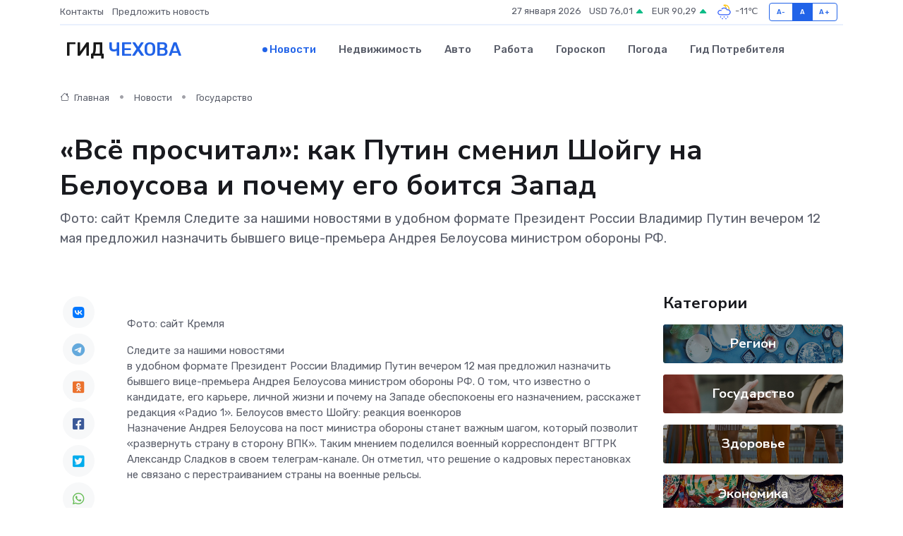

--- FILE ---
content_type: text/html; charset=UTF-8
request_url: https://chehov-gid.ru/news/gosudarstvo/vse-proschital-kak-putin-smenil-shoygu-na-belousova-i-pochemu-ego-boitsya-zapad.htm
body_size: 11714
content:
<!DOCTYPE html>
<html lang="ru">
<head>
	<meta charset="utf-8">
	<meta name="csrf-token" content="fPwtbf6Fd6Kn2lIjWkbicRqSHd1f2hxqZC7Jf7M6">
    <meta http-equiv="X-UA-Compatible" content="IE=edge">
    <meta name="viewport" content="width=device-width, initial-scale=1">
    <title>«Всё просчитал»: как Путин сменил Шойгу на Белоусова и почему его боится Запад - новости Чехова</title>
    <meta name="description" property="description" content="Фото: сайт Кремля Следите за нашими новостями в&nbsp;удобном формате Президент России Владимир Путин вечером 12 мая предложил назначить бывшего вице-премьера Андрея Белоусова министром обороны РФ.">
    
    <meta property="fb:pages" content="105958871990207" />
    <link rel="shortcut icon" type="image/x-icon" href="https://chehov-gid.ru/favicon.svg">
    <link rel="canonical" href="https://chehov-gid.ru/news/gosudarstvo/vse-proschital-kak-putin-smenil-shoygu-na-belousova-i-pochemu-ego-boitsya-zapad.htm">
    <link rel="preconnect" href="https://fonts.gstatic.com">
    <link rel="dns-prefetch" href="https://fonts.googleapis.com">
    <link rel="dns-prefetch" href="https://pagead2.googlesyndication.com">
    <link rel="dns-prefetch" href="https://res.cloudinary.com">
    <link href="https://fonts.googleapis.com/css2?family=Nunito+Sans:wght@400;700&family=Rubik:wght@400;500;700&display=swap" rel="stylesheet">
    <link rel="stylesheet" type="text/css" href="https://chehov-gid.ru/assets/font-awesome/css/all.min.css">
    <link rel="stylesheet" type="text/css" href="https://chehov-gid.ru/assets/bootstrap-icons/bootstrap-icons.css">
    <link rel="stylesheet" type="text/css" href="https://chehov-gid.ru/assets/tiny-slider/tiny-slider.css">
    <link rel="stylesheet" type="text/css" href="https://chehov-gid.ru/assets/glightbox/css/glightbox.min.css">
    <link rel="stylesheet" type="text/css" href="https://chehov-gid.ru/assets/plyr/plyr.css">
    <link id="style-switch" rel="stylesheet" type="text/css" href="https://chehov-gid.ru/assets/css/style.css">
    <link rel="stylesheet" type="text/css" href="https://chehov-gid.ru/assets/css/style2.css">

    <meta name="twitter:card" content="summary">
    <meta name="twitter:site" content="@mysite">
    <meta name="twitter:title" content="«Всё просчитал»: как Путин сменил Шойгу на Белоусова и почему его боится Запад - новости Чехова">
    <meta name="twitter:description" content="Фото: сайт Кремля Следите за нашими новостями в&nbsp;удобном формате Президент России Владимир Путин вечером 12 мая предложил назначить бывшего вице-премьера Андрея Белоусова министром обороны РФ.">
    <meta name="twitter:creator" content="@mysite">
    <meta name="twitter:image:src" content="https://res.cloudinary.com/deokysfpy/image/upload/k0d6ozw06abgbuxxo9pj">
    <meta name="twitter:domain" content="chehov-gid.ru">
    <meta name="twitter:card" content="summary_large_image" /><meta name="twitter:image" content="https://res.cloudinary.com/deokysfpy/image/upload/k0d6ozw06abgbuxxo9pj">

    <meta property="og:url" content="http://chehov-gid.ru/news/gosudarstvo/vse-proschital-kak-putin-smenil-shoygu-na-belousova-i-pochemu-ego-boitsya-zapad.htm">
    <meta property="og:title" content="«Всё просчитал»: как Путин сменил Шойгу на Белоусова и почему его боится Запад - новости Чехова">
    <meta property="og:description" content="Фото: сайт Кремля Следите за нашими новостями в&nbsp;удобном формате Президент России Владимир Путин вечером 12 мая предложил назначить бывшего вице-премьера Андрея Белоусова министром обороны РФ.">
    <meta property="og:type" content="website">
    <meta property="og:image" content="https://res.cloudinary.com/deokysfpy/image/upload/k0d6ozw06abgbuxxo9pj">
    <meta property="og:locale" content="ru_RU">
    <meta property="og:site_name" content="Гид Чехова">
    

    <link rel="image_src" href="https://res.cloudinary.com/deokysfpy/image/upload/k0d6ozw06abgbuxxo9pj" />

    <link rel="alternate" type="application/rss+xml" href="https://chehov-gid.ru/feed" title="Чехов: гид, новости, афиша">
        <script async src="https://pagead2.googlesyndication.com/pagead/js/adsbygoogle.js"></script>
    <script>
        (adsbygoogle = window.adsbygoogle || []).push({
            google_ad_client: "ca-pub-0899253526956684",
            enable_page_level_ads: true
        });
    </script>
        
    
    
    
    <script>if (window.top !== window.self) window.top.location.replace(window.self.location.href);</script>
    <script>if(self != top) { top.location=document.location;}</script>

<!-- Google tag (gtag.js) -->
<script async src="https://www.googletagmanager.com/gtag/js?id=G-71VQP5FD0J"></script>
<script>
  window.dataLayer = window.dataLayer || [];
  function gtag(){dataLayer.push(arguments);}
  gtag('js', new Date());

  gtag('config', 'G-71VQP5FD0J');
</script>
</head>
<body>
<script type="text/javascript" > (function(m,e,t,r,i,k,a){m[i]=m[i]||function(){(m[i].a=m[i].a||[]).push(arguments)}; m[i].l=1*new Date();k=e.createElement(t),a=e.getElementsByTagName(t)[0],k.async=1,k.src=r,a.parentNode.insertBefore(k,a)}) (window, document, "script", "https://mc.yandex.ru/metrika/tag.js", "ym"); ym(54006994, "init", {}); ym(86840228, "init", { clickmap:true, trackLinks:true, accurateTrackBounce:true, webvisor:true });</script> <noscript><div><img src="https://mc.yandex.ru/watch/54006994" style="position:absolute; left:-9999px;" alt="" /><img src="https://mc.yandex.ru/watch/86840228" style="position:absolute; left:-9999px;" alt="" /></div></noscript>
<script type="text/javascript">
    new Image().src = "//counter.yadro.ru/hit?r"+escape(document.referrer)+((typeof(screen)=="undefined")?"":";s"+screen.width+"*"+screen.height+"*"+(screen.colorDepth?screen.colorDepth:screen.pixelDepth))+";u"+escape(document.URL)+";h"+escape(document.title.substring(0,150))+";"+Math.random();
</script>
<!-- Rating@Mail.ru counter -->
<script type="text/javascript">
var _tmr = window._tmr || (window._tmr = []);
_tmr.push({id: "3138453", type: "pageView", start: (new Date()).getTime()});
(function (d, w, id) {
  if (d.getElementById(id)) return;
  var ts = d.createElement("script"); ts.type = "text/javascript"; ts.async = true; ts.id = id;
  ts.src = "https://top-fwz1.mail.ru/js/code.js";
  var f = function () {var s = d.getElementsByTagName("script")[0]; s.parentNode.insertBefore(ts, s);};
  if (w.opera == "[object Opera]") { d.addEventListener("DOMContentLoaded", f, false); } else { f(); }
})(document, window, "topmailru-code");
</script><noscript><div>
<img src="https://top-fwz1.mail.ru/counter?id=3138453;js=na" style="border:0;position:absolute;left:-9999px;" alt="Top.Mail.Ru" />
</div></noscript>
<!-- //Rating@Mail.ru counter -->

<header class="navbar-light navbar-sticky header-static">
    <div class="navbar-top d-none d-lg-block small">
        <div class="container">
            <div class="d-md-flex justify-content-between align-items-center my-1">
                <!-- Top bar left -->
                <ul class="nav">
                    <li class="nav-item">
                        <a class="nav-link ps-0" href="https://chehov-gid.ru/contacts">Контакты</a>
                    </li>
                    <li class="nav-item">
                        <a class="nav-link ps-0" href="https://chehov-gid.ru/sendnews">Предложить новость</a>
                    </li>
                    
                </ul>
                <!-- Top bar right -->
                <div class="d-flex align-items-center">
                    
                    <ul class="list-inline mb-0 text-center text-sm-end me-3">
						<li class="list-inline-item">
							<span>27 января 2026</span>
						</li>
                        <li class="list-inline-item">
                            <a class="nav-link px-0" href="https://chehov-gid.ru/currency">
                                <span>USD 76,01 <i class="bi bi-caret-up-fill text-success"></i></span>
                            </a>
						</li>
                        <li class="list-inline-item">
                            <a class="nav-link px-0" href="https://chehov-gid.ru/currency">
                                <span>EUR 90,29 <i class="bi bi-caret-up-fill text-success"></i></span>
                            </a>
						</li>
						<li class="list-inline-item">
                            <a class="nav-link px-0" href="https://chehov-gid.ru/pogoda">
                                <svg xmlns="http://www.w3.org/2000/svg" width="25" height="25" viewBox="0 0 30 30"><path fill="#FFC000" d="M17.732 8.689a6.5 6.5 0 0 0-3.911-4.255.5.5 0 0 1 .003-.936A7.423 7.423 0 0 1 16.5 3a7.5 7.5 0 0 1 7.5 7.5c0 .484-.05.956-.138 1.415a4.915 4.915 0 0 0-1.413-.677 5.99 5.99 0 0 0 .051-.738 6.008 6.008 0 0 0-5.716-5.993 8.039 8.039 0 0 1 2.69 5.524c-.078-.09-.145-.187-.231-.274-.453-.452-.971-.79-1.511-1.068zM0 0v30V0zm30 0v30V0z"></path><path fill="#315EFB" d="M18 26a1 1 0 1 0 0 2 1 1 0 0 0 0-2m-6 0a1 1 0 1 0 0 2 1 1 0 0 0 0-2m9-3a1 1 0 1 0 0 2 1 1 0 0 0 0-2m-6 0a1 1 0 1 0 0 2 1 1 0 0 0 0-2m-5 1a1 1 0 1 1-2 0 1 1 0 0 1 2 0zM0 0v30V0zm30 0v30V0zm-4.964 13.066a4.948 4.948 0 0 1 0 5.868A4.99 4.99 0 0 1 20.99 21H8.507a4.49 4.49 0 0 1-3.64-1.86 4.458 4.458 0 0 1 0-5.281A4.491 4.491 0 0 1 8.506 12c.686 0 1.37.159 1.996.473a.5.5 0 0 1 .16.766l-.33.399a.502.502 0 0 1-.598.132 2.976 2.976 0 0 0-3.346.608 3.007 3.007 0 0 0 .334 4.532c.527.396 1.177.59 1.836.59H20.94a3.54 3.54 0 0 0 2.163-.711 3.497 3.497 0 0 0 1.358-3.206 3.45 3.45 0 0 0-.706-1.727A3.486 3.486 0 0 0 20.99 12.5c-.07 0-.138.016-.208.02-.328.02-.645.085-.947.192a.496.496 0 0 1-.63-.287 4.637 4.637 0 0 0-.445-.874 4.495 4.495 0 0 0-.584-.733A4.461 4.461 0 0 0 14.998 9.5a4.46 4.46 0 0 0-3.177 1.318 2.326 2.326 0 0 0-.135.147.5.5 0 0 1-.592.131 5.78 5.78 0 0 0-.453-.19.5.5 0 0 1-.21-.79A5.97 5.97 0 0 1 14.998 8a5.97 5.97 0 0 1 4.237 1.757c.398.399.704.85.966 1.319.262-.042.525-.076.79-.076a4.99 4.99 0 0 1 4.045 2.066zM0 0v30V0zm30 0v30V0z"></path></svg>
                                <span>-11&#8451;</span>
                            </a>
						</li>
					</ul>

                    <!-- Font size accessibility START -->
                    <div class="btn-group me-2" role="group" aria-label="font size changer">
                        <input type="radio" class="btn-check" name="fntradio" id="font-sm">
                        <label class="btn btn-xs btn-outline-primary mb-0" for="font-sm">A-</label>

                        <input type="radio" class="btn-check" name="fntradio" id="font-default" checked>
                        <label class="btn btn-xs btn-outline-primary mb-0" for="font-default">A</label>

                        <input type="radio" class="btn-check" name="fntradio" id="font-lg">
                        <label class="btn btn-xs btn-outline-primary mb-0" for="font-lg">A+</label>
                    </div>

                    
                </div>
            </div>
            <!-- Divider -->
            <div class="border-bottom border-2 border-primary opacity-1"></div>
        </div>
    </div>

    <!-- Logo Nav START -->
    <nav class="navbar navbar-expand-lg">
        <div class="container">
            <!-- Logo START -->
            <a class="navbar-brand" href="https://chehov-gid.ru" style="text-align: end;">
                
                			<span class="ms-2 fs-3 text-uppercase fw-normal">Гид <span style="color: #2163e8;">Чехова</span></span>
                            </a>
            <!-- Logo END -->

            <!-- Responsive navbar toggler -->
            <button class="navbar-toggler ms-auto" type="button" data-bs-toggle="collapse"
                data-bs-target="#navbarCollapse" aria-controls="navbarCollapse" aria-expanded="false"
                aria-label="Toggle navigation">
                <span class="text-body h6 d-none d-sm-inline-block">Menu</span>
                <span class="navbar-toggler-icon"></span>
            </button>

            <!-- Main navbar START -->
            <div class="collapse navbar-collapse" id="navbarCollapse">
                <ul class="navbar-nav navbar-nav-scroll mx-auto">
                                        <li class="nav-item"> <a class="nav-link active" href="https://chehov-gid.ru/news">Новости</a></li>
                                        <li class="nav-item"> <a class="nav-link" href="https://chehov-gid.ru/realty">Недвижимость</a></li>
                                        <li class="nav-item"> <a class="nav-link" href="https://chehov-gid.ru/auto">Авто</a></li>
                                        <li class="nav-item"> <a class="nav-link" href="https://chehov-gid.ru/job">Работа</a></li>
                                        <li class="nav-item"> <a class="nav-link" href="https://chehov-gid.ru/horoscope">Гороскоп</a></li>
                                        <li class="nav-item"> <a class="nav-link" href="https://chehov-gid.ru/pogoda">Погода</a></li>
                                        <li class="nav-item"> <a class="nav-link" href="https://chehov-gid.ru/poleznoe">Гид потребителя</a></li>
                                    </ul>
            </div>
            <!-- Main navbar END -->

            
        </div>
    </nav>
    <!-- Logo Nav END -->
</header>
    <main>
        <!-- =======================
                Main content START -->
        <section class="pt-3 pb-lg-5">
            <div class="container" data-sticky-container>
                <div class="row">
                    <!-- Main Post START -->
                    <div class="col-lg-9">
                        <!-- Categorie Detail START -->
                        <div class="mb-4">
							<nav aria-label="breadcrumb" itemscope itemtype="http://schema.org/BreadcrumbList">
								<ol class="breadcrumb breadcrumb-dots">
									<li class="breadcrumb-item" itemprop="itemListElement" itemscope itemtype="http://schema.org/ListItem">
										<meta itemprop="name" content="Гид Чехова">
										<meta itemprop="position" content="1">
										<meta itemprop="item" content="https://chehov-gid.ru">
										<a itemprop="url" href="https://chehov-gid.ru">
										<i class="bi bi-house me-1"></i> Главная
										</a>
									</li>
									<li class="breadcrumb-item" itemprop="itemListElement" itemscope itemtype="http://schema.org/ListItem">
										<meta itemprop="name" content="Новости">
										<meta itemprop="position" content="2">
										<meta itemprop="item" content="https://chehov-gid.ru/news">
										<a itemprop="url" href="https://chehov-gid.ru/news"> Новости</a>
									</li>
									<li class="breadcrumb-item" aria-current="page" itemprop="itemListElement" itemscope itemtype="http://schema.org/ListItem">
										<meta itemprop="name" content="Государство">
										<meta itemprop="position" content="3">
										<meta itemprop="item" content="https://chehov-gid.ru/news/gosudarstvo">
										<a itemprop="url" href="https://chehov-gid.ru/news/gosudarstvo"> Государство</a>
									</li>
									<li aria-current="page" itemprop="itemListElement" itemscope itemtype="http://schema.org/ListItem">
									<meta itemprop="name" content="«Всё просчитал»: как Путин сменил Шойгу на Белоусова и почему его боится Запад">
									<meta itemprop="position" content="4" />
									<meta itemprop="item" content="https://chehov-gid.ru/news/gosudarstvo/vse-proschital-kak-putin-smenil-shoygu-na-belousova-i-pochemu-ego-boitsya-zapad.htm">
									</li>
								</ol>
							</nav>
						
                        </div>
                    </div>
                </div>
                <div class="row align-items-center">
                                                        <!-- Content -->
                    <div class="col-md-12 mt-4 mt-md-0">
                                            <h1 class="display-6">«Всё просчитал»: как Путин сменил Шойгу на Белоусова и почему его боится Запад</h1>
                        <p class="lead">Фото: сайт Кремля

Следите за нашими новостями
в&nbsp;удобном формате Президент России Владимир Путин вечером 12 мая предложил назначить бывшего вице-премьера Андрея Белоусова министром обороны РФ.</p>
                    </div>
				                                    </div>
            </div>
        </section>
        <!-- =======================
        Main START -->
        <section class="pt-0">
            <div class="container position-relative" data-sticky-container>
                <div class="row">
                    <!-- Left sidebar START -->
                    <div class="col-md-1">
                        <div class="text-start text-lg-center mb-5" data-sticky data-margin-top="80" data-sticky-for="767">
                            <style>
                                .fa-vk::before {
                                    color: #07f;
                                }
                                .fa-telegram::before {
                                    color: #64a9dc;
                                }
                                .fa-facebook-square::before {
                                    color: #3b5998;
                                }
                                .fa-odnoklassniki-square::before {
                                    color: #eb722e;
                                }
                                .fa-twitter-square::before {
                                    color: #00aced;
                                }
                                .fa-whatsapp::before {
                                    color: #65bc54;
                                }
                                .fa-viber::before {
                                    color: #7b519d;
                                }
                                .fa-moimir svg {
                                    background-color: #168de2;
                                    height: 18px;
                                    width: 18px;
                                    background-size: 18px 18px;
                                    border-radius: 4px;
                                    margin-bottom: 2px;
                                }
                            </style>
                            <ul class="nav text-white-force">
                                <li class="nav-item">
                                    <a class="nav-link icon-md rounded-circle m-1 p-0 fs-5 bg-light" href="https://vk.com/share.php?url=https://chehov-gid.ru/news/gosudarstvo/vse-proschital-kak-putin-smenil-shoygu-na-belousova-i-pochemu-ego-boitsya-zapad.htm&title=«Всё просчитал»: как Путин сменил Шойгу на Белоусова и почему его боится Запад - новости Чехова&utm_source=share" rel="nofollow" target="_blank">
                                        <i class="fab fa-vk align-middle text-body"></i>
                                    </a>
                                </li>
                                <li class="nav-item">
                                    <a class="nav-link icon-md rounded-circle m-1 p-0 fs-5 bg-light" href="https://t.me/share/url?url=https://chehov-gid.ru/news/gosudarstvo/vse-proschital-kak-putin-smenil-shoygu-na-belousova-i-pochemu-ego-boitsya-zapad.htm&text=«Всё просчитал»: как Путин сменил Шойгу на Белоусова и почему его боится Запад - новости Чехова&utm_source=share" rel="nofollow" target="_blank">
                                        <i class="fab fa-telegram align-middle text-body"></i>
                                    </a>
                                </li>
                                <li class="nav-item">
                                    <a class="nav-link icon-md rounded-circle m-1 p-0 fs-5 bg-light" href="https://connect.ok.ru/offer?url=https://chehov-gid.ru/news/gosudarstvo/vse-proschital-kak-putin-smenil-shoygu-na-belousova-i-pochemu-ego-boitsya-zapad.htm&title=«Всё просчитал»: как Путин сменил Шойгу на Белоусова и почему его боится Запад - новости Чехова&utm_source=share" rel="nofollow" target="_blank">
                                        <i class="fab fa-odnoklassniki-square align-middle text-body"></i>
                                    </a>
                                </li>
                                <li class="nav-item">
                                    <a class="nav-link icon-md rounded-circle m-1 p-0 fs-5 bg-light" href="https://www.facebook.com/sharer.php?src=sp&u=https://chehov-gid.ru/news/gosudarstvo/vse-proschital-kak-putin-smenil-shoygu-na-belousova-i-pochemu-ego-boitsya-zapad.htm&title=«Всё просчитал»: как Путин сменил Шойгу на Белоусова и почему его боится Запад - новости Чехова&utm_source=share" rel="nofollow" target="_blank">
                                        <i class="fab fa-facebook-square align-middle text-body"></i>
                                    </a>
                                </li>
                                <li class="nav-item">
                                    <a class="nav-link icon-md rounded-circle m-1 p-0 fs-5 bg-light" href="https://twitter.com/intent/tweet?text=«Всё просчитал»: как Путин сменил Шойгу на Белоусова и почему его боится Запад - новости Чехова&url=https://chehov-gid.ru/news/gosudarstvo/vse-proschital-kak-putin-smenil-shoygu-na-belousova-i-pochemu-ego-boitsya-zapad.htm&utm_source=share" rel="nofollow" target="_blank">
                                        <i class="fab fa-twitter-square align-middle text-body"></i>
                                    </a>
                                </li>
                                <li class="nav-item">
                                    <a class="nav-link icon-md rounded-circle m-1 p-0 fs-5 bg-light" href="https://api.whatsapp.com/send?text=«Всё просчитал»: как Путин сменил Шойгу на Белоусова и почему его боится Запад - новости Чехова https://chehov-gid.ru/news/gosudarstvo/vse-proschital-kak-putin-smenil-shoygu-na-belousova-i-pochemu-ego-boitsya-zapad.htm&utm_source=share" rel="nofollow" target="_blank">
                                        <i class="fab fa-whatsapp align-middle text-body"></i>
                                    </a>
                                </li>
                                <li class="nav-item">
                                    <a class="nav-link icon-md rounded-circle m-1 p-0 fs-5 bg-light" href="viber://forward?text=«Всё просчитал»: как Путин сменил Шойгу на Белоусова и почему его боится Запад - новости Чехова https://chehov-gid.ru/news/gosudarstvo/vse-proschital-kak-putin-smenil-shoygu-na-belousova-i-pochemu-ego-boitsya-zapad.htm&utm_source=share" rel="nofollow" target="_blank">
                                        <i class="fab fa-viber align-middle text-body"></i>
                                    </a>
                                </li>
                                <li class="nav-item">
                                    <a class="nav-link icon-md rounded-circle m-1 p-0 fs-5 bg-light" href="https://connect.mail.ru/share?url=https://chehov-gid.ru/news/gosudarstvo/vse-proschital-kak-putin-smenil-shoygu-na-belousova-i-pochemu-ego-boitsya-zapad.htm&title=«Всё просчитал»: как Путин сменил Шойгу на Белоусова и почему его боится Запад - новости Чехова&utm_source=share" rel="nofollow" target="_blank">
                                        <i class="fab fa-moimir align-middle text-body"><svg viewBox='0 0 24 24' xmlns='http://www.w3.org/2000/svg'><path d='M8.889 9.667a1.333 1.333 0 100-2.667 1.333 1.333 0 000 2.667zm6.222 0a1.333 1.333 0 100-2.667 1.333 1.333 0 000 2.667zm4.77 6.108l-1.802-3.028a.879.879 0 00-1.188-.307.843.843 0 00-.313 1.166l.214.36a6.71 6.71 0 01-4.795 1.996 6.711 6.711 0 01-4.792-1.992l.217-.364a.844.844 0 00-.313-1.166.878.878 0 00-1.189.307l-1.8 3.028a.844.844 0 00.312 1.166.88.88 0 001.189-.307l.683-1.147a8.466 8.466 0 005.694 2.18 8.463 8.463 0 005.698-2.184l.685 1.151a.873.873 0 001.189.307.844.844 0 00.312-1.166z' fill='#FFF' fill-rule='evenodd'/></svg></i>
                                    </a>
                                </li>
                                
                            </ul>
                        </div>
                    </div>
                    <!-- Left sidebar END -->

                    <!-- Main Content START -->
                    <div class="col-md-10 col-lg-8 mb-5">
                        <div class="mb-4">
                                                    </div>
                        <div itemscope itemtype="http://schema.org/NewsArticle">
                            <meta itemprop="headline" content="«Всё просчитал»: как Путин сменил Шойгу на Белоусова и почему его боится Запад">
                            <meta itemprop="identifier" content="https://chehov-gid.ru/8404606">
                            <span itemprop="articleBody"><p> Фото: сайт Кремля </p>

Следите за нашими новостями <br> в&nbsp;удобном формате

Президент России Владимир Путин вечером 12 мая предложил назначить бывшего вице-премьера Андрея Белоусова министром обороны РФ. О том, что известно о кандидате, его карьере, личной жизни и почему на Западе обеспокоены его назначением, расскажет редакция «Радио 1».

Белоусов вместо Шойгу: реакция военкоров

<br> Назначение Андрея Белоусова на пост министра обороны станет важным шагом, который позволит «развернуть страну в сторону ВПК». Таким мнением поделился военный корреспондент ВГТРК Александр Сладков в своем телеграм-канале. Он отметил, что решение о кадровых перестановках не связано с перестраиванием страны на военные рельсы. <br> <br>

<br>

<br> «Я уверен, что здесь нет абсолютного решения в перестройке страны на военные рельсы, я думаю, что жить-то будем в том же формате — наша жизнь обычная, но с постоянной мыслью и с постоянными действиями, направленными на приближение Победы в этой войне за свободу России», — заявил военкор. <br> Он также выразил уверенность в том, Верховный главнокомандующий РФ все просчитал. <br> <br> «Мы же командующему нашему Верховному верим, думаю, что все просчитано. Да, уверен, что все просчитано», — подытожил Сладков. <br> Военный корреспондент Юрий Котенок назвал Белоусова «абсолютно гражданским и воцерковленным» человеком. Он рассказал, как видел бывшего первого вице-премьера в храме. <br> <br> «Его можно было встретить в храме. Очень скромно приезжал, молился, ставил свечи, даже алтарничал», — написал Котенок. <br> О том, что главной целью назначения Белоусова на пост министра обороны может быть «снижение коррупционных дел», заявил политолог Сергей Марков в своем телеграм-канале. <br> <br> «Цель Белоусова, как министра обороны, — максимально снизить коррупционные дела. И снизить роль персональных отношений. Вокруг Минобороны накопилось много и того и другого», — заявил политолог.

Лавров, Мишустин и Шойгу: кто не вернется в кабмин после отставки и на что повлиял арест Иванова

<br>

Как в Кремле объяснили смену главы Минобороны

<br> Пресс-секретарь президента России Дмитрий Песков сообщил, что Владимир Путин хотел видеть на должности главы Минобороны гражданского человека с целью внедрения инноваций в ведомство. <br> <br> Он пояснил, что по мнению главы государства, на линии фронта одержит победу тот, кто больше открыт для инноваций, больше открыт для максимально оперативного внедренчества. <br> <br> Песков отметил, что Серей Шойгу, прежде занимавший пост министра обороны РФ, будет секретарем Совета безопасности РФ, заместителем Путина в Военно-промышленной комиссии и куратором работы Федеральной службы по военно-техническому сотрудничеству. <br>

<br>

Как Белоусов спас от краха экономику РФ

<br> По информации телеграм-канала Readovka, экономический блок, который прежде курировал Андрей Белоусов, показал себя «выше всяких похвал». <br> <br> «Путин решился на беспрецедентный шаг — резкие изменения в Минобороны прямо во время СВО. Единственное объяснение для такого шага — вскрывшиеся недавно факты нецелевого расходования средств. В таком случае кандидатура Андрея Белоусова абсолютно понятна. Путину нужен доверенный технократ», — предположили авторы канала.

<br>

Что известно об Андрее Белоусове

<br> Андрей Белоусов родился 17 марта 1959 года в Москве в семье советского экономиста Рэма Белоусова. В 1981 году с отличием закончил МГУ им М. В. Ломоносова по специальности «экономическая кибернетика». В юности Андрей занимался самбо и карате. Согласно данным из открытых источников, <br> <br> Андрей Белоусов не служил в армии. <br> <br> Белоусов является кандидатом экономических наук, он заведует лабораторией Анализа и прогнозирования макроэкономических процессов Института народнохозяйственного прогнозирования РАН. В 2006 году Белоусов занял должность заместителя министра экономического развития РФ. <br> <br> В 2007-м президент России назначил Белоусова директором департамента экономики и финансов аппарата правительства РФ. С марта 2020 года был председателем совета директоров ОАО «РЖД». Также в 2020 году исполнял обязанности председателя правительства России в связи с уходом Михаила Мишустина на больничный из-за пандемии коронавируса. <br> <br>

Почему Запад боится Белоусова

<br> Назначение Андрея Белоусова на пост министра обороны может означать то, что Россия намерена изменить подход к проведению спецоперации на территории Украины кардинальным образом. Об этом пишет издание The Financial Times. <br> <br> «Белоусов не будет претендовать на то, чтобы возглавить армию как генерал со всеми этими медалями. Он трудоголик. Он технократ. Он очень честный, и Путин его очень хорошо знает», — говорится в статье. 

Анастасия Хохлова</span>
                        </div>
                                                                        <div><a href="https://radio1.news/news/politika/vsyo-proschital-kak-putin-smenil-shoigu-na-belousova-i-pochemu-ego-boitsya-zapad/" target="_blank" rel="author">Источник</a></div>
                                                                        <div class="col-12 mt-3"><a href="https://chehov-gid.ru/sendnews">Предложить новость</a></div>
                        <div class="col-12 mt-5">
                            <h2 class="my-3">Последние новости</h2>
                            <div class="row gy-4">
                                <!-- Card item START -->
<div class="col-sm-6">
    <div class="card" itemscope="" itemtype="http://schema.org/BlogPosting">
        <!-- Card img -->
        <div class="position-relative">
                        <img class="card-img" src="https://res.cloudinary.com/deokysfpy/image/upload/c_fill,w_420,h_315,q_auto,g_face/duevk8xdvud7cdkvluvo" alt="Ремонт или замена? Что выгоднее для владельца сервопривода" itemprop="image">
                    </div>
        <div class="card-body px-0 pt-3" itemprop="name">
            <h4 class="card-title" itemprop="headline"><a href="https://chehov-gid.ru/news/ekonomika/remont-ili-zamena-chto-vygodnee-dlya-vladelca-servoprivoda.htm"
                    class="btn-link text-reset fw-bold" itemprop="url">Ремонт или замена? Что выгоднее для владельца сервопривода</a></h4>
            <p class="card-text" itemprop="articleBody">Разбираем реальные сценарии, скрытые расходы и инженерную логику за простым на первый взгляд выбором</p>
        </div>
        <meta itemprop="author" content="Редактор"/>
        <meta itemscope itemprop="mainEntityOfPage" itemType="https://schema.org/WebPage" itemid="https://chehov-gid.ru/news/ekonomika/remont-ili-zamena-chto-vygodnee-dlya-vladelca-servoprivoda.htm"/>
        <meta itemprop="dateModified" content="2025-07-08"/>
        <meta itemprop="datePublished" content="2025-07-08"/>
    </div>
</div>
<!-- Card item END -->
<!-- Card item START -->
<div class="col-sm-6">
    <div class="card" itemscope="" itemtype="http://schema.org/BlogPosting">
        <!-- Card img -->
        <div class="position-relative">
                        <img class="card-img" src="https://res.cloudinary.com/deokysfpy/image/upload/c_fill,w_420,h_315,q_auto,g_face/snju8tjnrkh3gmlc50wf" alt="От фестиваля до субботника: как провести выходные в Звенигороде" itemprop="image">
                    </div>
        <div class="card-body px-0 pt-3" itemprop="name">
            <h4 class="card-title" itemprop="headline"><a href="https://chehov-gid.ru/news/region/ot-festivalya-do-subbotnika-kak-provesti-vyhodnye-v-zvenigorode.htm"
                    class="btn-link text-reset fw-bold" itemprop="url">От фестиваля до субботника: как провести выходные в Звенигороде</a></h4>
            <p class="card-text" itemprop="articleBody">Фото: МедиаБанк Подмосковья/Хавива Фонина Автор: Екатерина Сарычева

В&amp;nbsp;субботу отмечается Всемирный день здоровья.</p>
        </div>
        <meta itemprop="author" content="Редактор"/>
        <meta itemscope itemprop="mainEntityOfPage" itemType="https://schema.org/WebPage" itemid="https://chehov-gid.ru/news/region/ot-festivalya-do-subbotnika-kak-provesti-vyhodnye-v-zvenigorode.htm"/>
        <meta itemprop="dateModified" content="2025-04-06"/>
        <meta itemprop="datePublished" content="2025-04-06"/>
    </div>
</div>
<!-- Card item END -->
<!-- Card item START -->
<div class="col-sm-6">
    <div class="card" itemscope="" itemtype="http://schema.org/BlogPosting">
        <!-- Card img -->
        <div class="position-relative">
                        <img class="card-img" src="https://res.cloudinary.com/deokysfpy/image/upload/c_fill,w_420,h_315,q_auto,g_face/w5ujzlj5wdugqefxwioy" alt="Заместитель Главы округа провел встречу с жителями Стремянниково Павловского Посада: решение проблем и планы на будущее" itemprop="image">
                    </div>
        <div class="card-body px-0 pt-3" itemprop="name">
            <h4 class="card-title" itemprop="headline"><a href="https://chehov-gid.ru/news/region/zamestitel-glavy-okruga-provel-vstrechu-s-zhitelyami-stremyannikovo-pavlovskogo-posada-reshenie-problem-i-plany-na-buduschee.htm"
                    class="btn-link text-reset fw-bold" itemprop="url">Заместитель Главы округа провел встречу с жителями Стремянниково Павловского Посада: решение проблем и планы на будущее</a></h4>
            <p class="card-text" itemprop="articleBody">4 апреля в рамках еженедельного обхода закрепленных территорий заместитель Главы Павлово-Посадского городского округа Александр Кулаков повторно встретился с жителями деревни Стремянниково.</p>
        </div>
        <meta itemprop="author" content="Редактор"/>
        <meta itemscope itemprop="mainEntityOfPage" itemType="https://schema.org/WebPage" itemid="https://chehov-gid.ru/news/region/zamestitel-glavy-okruga-provel-vstrechu-s-zhitelyami-stremyannikovo-pavlovskogo-posada-reshenie-problem-i-plany-na-buduschee.htm"/>
        <meta itemprop="dateModified" content="2025-04-06"/>
        <meta itemprop="datePublished" content="2025-04-06"/>
    </div>
</div>
<!-- Card item END -->
<!-- Card item START -->
<div class="col-sm-6">
    <div class="card" itemscope="" itemtype="http://schema.org/BlogPosting">
        <!-- Card img -->
        <div class="position-relative">
            <img class="card-img" src="https://res.cloudinary.com/dchlllsu2/image/upload/c_fill,w_420,h_315,q_auto,g_face/gum5gveb8e4ybmvanybm" alt="Коррекция фиброза и возрастных изменений: когда показан эндотканевой лифтинг" itemprop="image">
        </div>
        <div class="card-body px-0 pt-3" itemprop="name">
            <h4 class="card-title" itemprop="headline"><a href="https://krasnodar-gid.ru/news/ekonomika/korrekciya-fibroza-i-vozrastnyh-izmeneniy-kogda-pokazan-endotkanevoy-lifting.htm" class="btn-link text-reset fw-bold" itemprop="url">Коррекция фиброза и возрастных изменений: когда показан эндотканевой лифтинг</a></h4>
            <p class="card-text" itemprop="articleBody">Как современная технология помогает вернуть коже упругость, убрать отёки и улучшить рельеф без хирургии</p>
        </div>
        <meta itemprop="author" content="Редактор"/>
        <meta itemscope itemprop="mainEntityOfPage" itemType="https://schema.org/WebPage" itemid="https://krasnodar-gid.ru/news/ekonomika/korrekciya-fibroza-i-vozrastnyh-izmeneniy-kogda-pokazan-endotkanevoy-lifting.htm"/>
        <meta itemprop="dateModified" content="2026-01-27"/>
        <meta itemprop="datePublished" content="2026-01-27"/>
    </div>
</div>
<!-- Card item END -->
                            </div>
                        </div>
						<div class="col-12 bg-primary bg-opacity-10 p-2 mt-3 rounded">
							Здесь вы найдете свежие и актуальные <a href="https://prokolomnu.ru">новости в Коломне</a>, охватывающие все важные события в городе
						</div>
                        <!-- Comments START -->
                        <div class="mt-5">
                            <h3>Комментарии (0)</h3>
                        </div>
                        <!-- Comments END -->
                        <!-- Reply START -->
                        <div>
                            <h3>Добавить комментарий</h3>
                            <small>Ваш email не публикуется. Обязательные поля отмечены *</small>
                            <form class="row g-3 mt-2">
                                <div class="col-md-6">
                                    <label class="form-label">Имя *</label>
                                    <input type="text" class="form-control" aria-label="First name">
                                </div>
                                <div class="col-md-6">
                                    <label class="form-label">Email *</label>
                                    <input type="email" class="form-control">
                                </div>
                                <div class="col-12">
                                    <label class="form-label">Текст комментария *</label>
                                    <textarea class="form-control" rows="3"></textarea>
                                </div>
                                <div class="col-12">
                                    <button type="submit" class="btn btn-primary">Оставить комментарий</button>
                                </div>
                            </form>
                        </div>
                        <!-- Reply END -->
                    </div>
                    <!-- Main Content END -->
                    <!-- Right sidebar START -->
                    <div class="col-lg-3 d-none d-lg-block">
                        <div data-sticky data-margin-top="80" data-sticky-for="991">
                            <!-- Categories -->
                            <div>
                                <h4 class="mb-3">Категории</h4>
                                                                    <!-- Category item -->
                                    <div class="text-center mb-3 card-bg-scale position-relative overflow-hidden rounded"
                                        style="background-image:url(https://chehov-gid.ru/assets/images/blog/4by3/02.jpg); background-position: center left; background-size: cover;">
                                        <div class="bg-dark-overlay-4 p-3">
                                            <a href="https://chehov-gid.ru/news/region"
                                                class="stretched-link btn-link fw-bold text-white h5">Регион</a>
                                        </div>
                                    </div>
                                                                    <!-- Category item -->
                                    <div class="text-center mb-3 card-bg-scale position-relative overflow-hidden rounded"
                                        style="background-image:url(https://chehov-gid.ru/assets/images/blog/4by3/09.jpg); background-position: center left; background-size: cover;">
                                        <div class="bg-dark-overlay-4 p-3">
                                            <a href="https://chehov-gid.ru/news/gosudarstvo"
                                                class="stretched-link btn-link fw-bold text-white h5">Государство</a>
                                        </div>
                                    </div>
                                                                    <!-- Category item -->
                                    <div class="text-center mb-3 card-bg-scale position-relative overflow-hidden rounded"
                                        style="background-image:url(https://chehov-gid.ru/assets/images/blog/4by3/07.jpg); background-position: center left; background-size: cover;">
                                        <div class="bg-dark-overlay-4 p-3">
                                            <a href="https://chehov-gid.ru/news/zdorove"
                                                class="stretched-link btn-link fw-bold text-white h5">Здоровье</a>
                                        </div>
                                    </div>
                                                                    <!-- Category item -->
                                    <div class="text-center mb-3 card-bg-scale position-relative overflow-hidden rounded"
                                        style="background-image:url(https://chehov-gid.ru/assets/images/blog/4by3/04.jpg); background-position: center left; background-size: cover;">
                                        <div class="bg-dark-overlay-4 p-3">
                                            <a href="https://chehov-gid.ru/news/ekonomika"
                                                class="stretched-link btn-link fw-bold text-white h5">Экономика</a>
                                        </div>
                                    </div>
                                                                    <!-- Category item -->
                                    <div class="text-center mb-3 card-bg-scale position-relative overflow-hidden rounded"
                                        style="background-image:url(https://chehov-gid.ru/assets/images/blog/4by3/04.jpg); background-position: center left; background-size: cover;">
                                        <div class="bg-dark-overlay-4 p-3">
                                            <a href="https://chehov-gid.ru/news/politika"
                                                class="stretched-link btn-link fw-bold text-white h5">Политика</a>
                                        </div>
                                    </div>
                                                                    <!-- Category item -->
                                    <div class="text-center mb-3 card-bg-scale position-relative overflow-hidden rounded"
                                        style="background-image:url(https://chehov-gid.ru/assets/images/blog/4by3/08.jpg); background-position: center left; background-size: cover;">
                                        <div class="bg-dark-overlay-4 p-3">
                                            <a href="https://chehov-gid.ru/news/nauka-i-obrazovanie"
                                                class="stretched-link btn-link fw-bold text-white h5">Наука и Образование</a>
                                        </div>
                                    </div>
                                                                    <!-- Category item -->
                                    <div class="text-center mb-3 card-bg-scale position-relative overflow-hidden rounded"
                                        style="background-image:url(https://chehov-gid.ru/assets/images/blog/4by3/01.jpg); background-position: center left; background-size: cover;">
                                        <div class="bg-dark-overlay-4 p-3">
                                            <a href="https://chehov-gid.ru/news/proisshestviya"
                                                class="stretched-link btn-link fw-bold text-white h5">Происшествия</a>
                                        </div>
                                    </div>
                                                                    <!-- Category item -->
                                    <div class="text-center mb-3 card-bg-scale position-relative overflow-hidden rounded"
                                        style="background-image:url(https://chehov-gid.ru/assets/images/blog/4by3/06.jpg); background-position: center left; background-size: cover;">
                                        <div class="bg-dark-overlay-4 p-3">
                                            <a href="https://chehov-gid.ru/news/religiya"
                                                class="stretched-link btn-link fw-bold text-white h5">Религия</a>
                                        </div>
                                    </div>
                                                                    <!-- Category item -->
                                    <div class="text-center mb-3 card-bg-scale position-relative overflow-hidden rounded"
                                        style="background-image:url(https://chehov-gid.ru/assets/images/blog/4by3/08.jpg); background-position: center left; background-size: cover;">
                                        <div class="bg-dark-overlay-4 p-3">
                                            <a href="https://chehov-gid.ru/news/kultura"
                                                class="stretched-link btn-link fw-bold text-white h5">Культура</a>
                                        </div>
                                    </div>
                                                                    <!-- Category item -->
                                    <div class="text-center mb-3 card-bg-scale position-relative overflow-hidden rounded"
                                        style="background-image:url(https://chehov-gid.ru/assets/images/blog/4by3/06.jpg); background-position: center left; background-size: cover;">
                                        <div class="bg-dark-overlay-4 p-3">
                                            <a href="https://chehov-gid.ru/news/sport"
                                                class="stretched-link btn-link fw-bold text-white h5">Спорт</a>
                                        </div>
                                    </div>
                                                                    <!-- Category item -->
                                    <div class="text-center mb-3 card-bg-scale position-relative overflow-hidden rounded"
                                        style="background-image:url(https://chehov-gid.ru/assets/images/blog/4by3/03.jpg); background-position: center left; background-size: cover;">
                                        <div class="bg-dark-overlay-4 p-3">
                                            <a href="https://chehov-gid.ru/news/obschestvo"
                                                class="stretched-link btn-link fw-bold text-white h5">Общество</a>
                                        </div>
                                    </div>
                                                            </div>
                        </div>
                    </div>
                    <!-- Right sidebar END -->
                </div>
        </section>
    </main>
<footer class="bg-dark pt-5">
    
    <!-- Footer copyright START -->
    <div class="bg-dark-overlay-3 mt-5">
        <div class="container">
            <div class="row align-items-center justify-content-md-between py-4">
                <div class="col-md-6">
                    <!-- Copyright -->
                    <div class="text-center text-md-start text-primary-hover text-muted">
                        &#169;2026 Чехов. Все права защищены.
                    </div>
                </div>
                
            </div>
        </div>
    </div>
    <!-- Footer copyright END -->
    <script type="application/ld+json">
        {"@context":"https:\/\/schema.org","@type":"Organization","name":"\u0427\u0435\u0445\u043e\u0432 - \u0433\u0438\u0434, \u043d\u043e\u0432\u043e\u0441\u0442\u0438, \u0430\u0444\u0438\u0448\u0430","url":"https:\/\/chehov-gid.ru","sameAs":["https:\/\/vk.com\/public208098058","https:\/\/t.me\/chehov_gid"]}
    </script>
</footer>
<!-- Back to top -->
<div class="back-top"><i class="bi bi-arrow-up-short"></i></div>
<script src="https://chehov-gid.ru/assets/bootstrap/js/bootstrap.bundle.min.js"></script>
<script src="https://chehov-gid.ru/assets/tiny-slider/tiny-slider.js"></script>
<script src="https://chehov-gid.ru/assets/sticky-js/sticky.min.js"></script>
<script src="https://chehov-gid.ru/assets/glightbox/js/glightbox.min.js"></script>
<script src="https://chehov-gid.ru/assets/plyr/plyr.js"></script>
<script src="https://chehov-gid.ru/assets/js/functions.js"></script>
<script src="https://yastatic.net/share2/share.js" async></script>
<script defer src="https://static.cloudflareinsights.com/beacon.min.js/vcd15cbe7772f49c399c6a5babf22c1241717689176015" integrity="sha512-ZpsOmlRQV6y907TI0dKBHq9Md29nnaEIPlkf84rnaERnq6zvWvPUqr2ft8M1aS28oN72PdrCzSjY4U6VaAw1EQ==" data-cf-beacon='{"version":"2024.11.0","token":"9e957b9283f147e090333a0db784a240","r":1,"server_timing":{"name":{"cfCacheStatus":true,"cfEdge":true,"cfExtPri":true,"cfL4":true,"cfOrigin":true,"cfSpeedBrain":true},"location_startswith":null}}' crossorigin="anonymous"></script>
</body>
</html>


--- FILE ---
content_type: text/html; charset=utf-8
request_url: https://www.google.com/recaptcha/api2/aframe
body_size: 267
content:
<!DOCTYPE HTML><html><head><meta http-equiv="content-type" content="text/html; charset=UTF-8"></head><body><script nonce="KalE_juRNUR621TaN4OKwg">/** Anti-fraud and anti-abuse applications only. See google.com/recaptcha */ try{var clients={'sodar':'https://pagead2.googlesyndication.com/pagead/sodar?'};window.addEventListener("message",function(a){try{if(a.source===window.parent){var b=JSON.parse(a.data);var c=clients[b['id']];if(c){var d=document.createElement('img');d.src=c+b['params']+'&rc='+(localStorage.getItem("rc::a")?sessionStorage.getItem("rc::b"):"");window.document.body.appendChild(d);sessionStorage.setItem("rc::e",parseInt(sessionStorage.getItem("rc::e")||0)+1);localStorage.setItem("rc::h",'1769466025154');}}}catch(b){}});window.parent.postMessage("_grecaptcha_ready", "*");}catch(b){}</script></body></html>